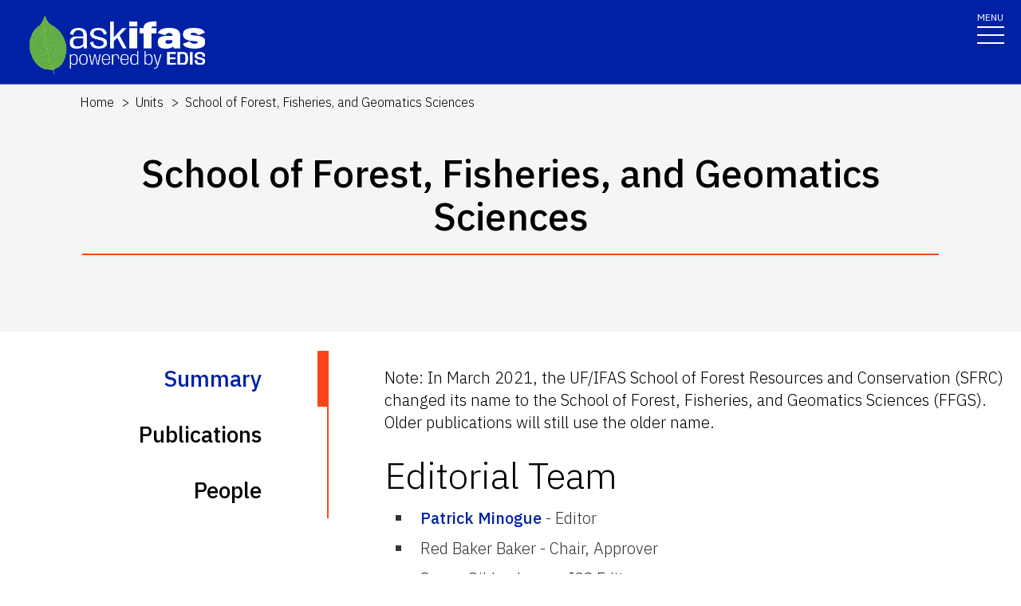

--- FILE ---
content_type: application/javascript; charset=UTF-8
request_url: https://edis.ifas.ufl.edu/_next/static/chunks/pages/units-85a4213e5f873876.js
body_size: 1599
content:
(self.webpackChunk_N_E=self.webpackChunk_N_E||[]).push([[5724],{33513:function(e,t,n){(window.__NEXT_P=window.__NEXT_P||[]).push(["/units",function(){return n(67416)}])},46855:function(e,t,n){"use strict";var a=n(85893),i=n(41664),s=n.n(i),l=n(67294);t.Z=e=>{let{children:t,image:n,href:i,title:r}=e,[c,u]=(0,l.useState)(!1);return(0,a.jsxs)("div",{className:"faculty-listing-item",style:{minWidth:"160px",width:"200px"},tabIndex:-1,onMouseEnter:()=>u(!0),onMouseLeave:()=>u(!1),children:[(0,a.jsx)(s(),{href:i,className:"faculty-listing-img  ".concat(c?"hovered":""," no-animation"),tabIndex:0,title:r,children:n}),t]})}},67416:function(e,t,n){"use strict";n.r(t),n.d(t,{Units:function(){return m},__N_SSG:function(){return d},default:function(){return h}});var a=n(85893),i=n(67294),s=n(91136),l=n(46855),r=n(38403),c=n(66711),u=e=>{let{unit:t,baseUrl:n}=e,i=(0,r.EK)(t)||"",s=(0,r.ij)(t)||"",u="".concat(n,"/images/groups/unit-card-img-thumbnail.webp");return(0,a.jsx)(l.Z,{image:(0,a.jsx)(c.R,{thumbnailImage:t.thumbnailImage,size:200,name:s,baseUrl:n,fallbackPath:u}),href:"/units/".concat(i),title:s||"",children:(0,a.jsx)("div",{className:"faculty-listing-bio",style:{marginTop:"15px"},children:(0,a.jsx)("p",{children:(0,a.jsx)("strong",{children:s})})})})},o=n(11163),d=!0;let m=e=>{let{url:t,units:n=[]}=e,{locale:l}=(0,o.useRouter)(),[r,c]=(0,i.useState)(""),[d,m]=(0,i.useState)(1),h=(0,i.useMemo)(()=>r?n.filter(e=>{var t;return null===(t=e.names.map(e=>{let{name:t}=e;return null==t?void 0:t.toLocaleUpperCase()}).join(","))||void 0===t?void 0:t.includes(r.toLocaleUpperCase())}):n,[n,r]);return(0,a.jsxs)(a.Fragment,{children:[(0,a.jsx)(s.Z,{title:"Unit Index",language:l,description:"A list of EDIS Unit sorted alphabetically"}),(0,a.jsx)("main",{id:"main",children:(0,a.jsxs)("section",{className:"faculty-page light",children:[(0,a.jsxs)("div",{className:"title-wrapper",children:[(0,a.jsx)("h1",{className:"font-heading",style:{letterSpacing:"-1px"},children:"Find a Unit"}),(0,a.jsx)("hr",{})]}),(0,a.jsxs)("div",{className:"container-fluid",children:[(0,a.jsx)("div",{className:"row form-ufl ",children:(0,a.jsx)("div",{className:"col-12 mt-2",children:(0,a.jsx)("input",{type:"text",id:"unit-name",name:"unit-name",placeholder:"Search Units",className:"mb-0",value:r,onChange:e=>{c(e.target.value),m(1)},"aria-label":"Search Units"})})}),(0,a.jsx)("div",{className:"d-flex faculty-row justify-content-evenly",children:h.slice(0,20*d).map(e=>(0,a.jsx)(u,{unit:e,baseUrl:t},e.id))}),20*d<h.length&&(0,a.jsx)("div",{className:"d-flex flex-wrap justify-content-center button-wrapper mt-4",children:(0,a.jsx)("a",{className:"button animated-border-button button-border-orange button-text-dark",id:"newsLoadmore",onClick:()=>m(d+1),children:"Load More"})})]})]})})]})};var h=m}},function(e){e.O(0,[4976,4885,8687,8328,2321,5427,2888,9774,179],function(){return e(e.s=33513)}),_N_E=e.O()}]);

--- FILE ---
content_type: application/javascript; charset=UTF-8
request_url: https://edis.ifas.ufl.edu/_next/static/chunks/pages/units/%5Burl%5D-ecc12efeffcaf3f9.js
body_size: 1690
content:
(self.webpackChunk_N_E=self.webpackChunk_N_E||[]).push([[8076],{47515:function(e,i,t){(window.__NEXT_P=window.__NEXT_P||[]).push(["/units/[url]",function(){return t(39794)}])},39794:function(e,i,t){"use strict";t.r(i),t.d(i,{Unit:function(){return _},__N_SSG:function(){return f},default:function(){return g}});var n=t(85893),s=t(91136),l=t(67294),r=t(97444),a=t(36430),u=t(26960),d=t(18893),c=e=>{let{id:i,description:t,latestPublications:s,staff:l,publishing:c,links:o}=e;return(0,n.jsxs)(n.Fragment,{children:[(0,n.jsx)("div",{className:"no-print",children:(0,n.jsx)("div",{style:{marginBottom:".5em"},children:i&&(0,n.jsx)("p",{children:(0,n.jsx)(u.Z,{type:"unit",showLink:!0,id:i})})})}),t&&(0,n.jsx)(n.Fragment,{children:(0,n.jsx)("div",{dangerouslySetInnerHTML:{__html:t}})}),(0,n.jsx)(r.Z,{team:l}),o&&o.length>0&&(0,n.jsxs)("div",{children:[(0,n.jsx)("h2",{children:"Related Links"}),(0,n.jsx)(d.Z,{links:o})]}),s&&c&&(0,n.jsx)(n.Fragment,{children:(0,n.jsx)(a.s,{publications:s,title:"New and Revised Publications",searchable:!1})})]})},o=t(38403),h=t(6030),m=t(93516),p=t(35246),x=t(92392),j=t(84375),b=t(48451),v=t(64580),f=!0;let _=e=>{let{url:i,details:{id:t,names:r,urls:u,description:d,topics:f,staff:_,parentUnits:g,childUnits:w,collections:k,publishing:P,links:U,isCompact:N,publications:A,experts:E},directoryUrl:Z}=e,F=(0,o.ij)(r),S=(0,o.EK)(u),T=[...g.map(e=>{let{unit:t}=e;return(0,n.jsx)(j.X,{unit:t,baseUrl:i},t.id)}),...w.map(e=>{let{childUnit:t}=e;return(0,n.jsx)(j.X,{unit:t,baseUrl:i},t.id)}),...k.map(e=>{let{collection:t}=e;return(0,n.jsx)(b.C,{collection:t,baseUrl:i},t.id)}),...f.map(e=>{let{topic:i}=e;return(0,n.jsx)(v.d,{topic:i},i.id)})],y=(0,l.useMemo)(()=>P?A.filter(e=>{var i;let{releasedPublication:t}=e;return null==t?void 0:null===(i=t.version)||void 0===i?void 0:i.match(/^(\d+\.)?(0.0)/)}).sort((e,i)=>{var t,n;return(null===(t=e.releasedPublication)||void 0===t?void 0:t.publishedAt)&&(null===(n=i.releasedPublication)||void 0===n?void 0:n.publishedAt)?new Date(i.releasedPublication.publishedAt).getTime()-new Date(e.releasedPublication.publishedAt).getTime():0}).slice(0,10):[],[P,A]);return(0,n.jsxs)(n.Fragment,{children:[(0,n.jsx)(s.Z,{title:"Ask IFAS: Unit - ".concat(F),canonicalUrl:"https://edis.ifas.ufl.edu/units/".concat(S),description:"Details for the Ask IFAS Unit '".concat(F,"', including related publications, topics, and experts")}),(0,n.jsxs)("main",{id:"main",children:[(0,n.jsx)(h.E,{title:F||"",breadcrumbs:[{url:"/units",name:"Units"},{url:"/units",name:F||"",active:!0}]}),(0,n.jsx)("div",{className:"mt-4",children:(0,n.jsx)(m.Z,{tabHeaders:["Summary",...P?["Publications"]:[],"People"],tabs:[(0,n.jsx)(c,{id:t,description:d,staff:_,latestPublications:y,publishing:P,links:U}),...P?[(0,n.jsx)(a.s,{publications:A,showTitle:!1,isCompact:N})]:[],(0,n.jsx)(p.Z,{experts:E.map(e=>{let{expert:i}=e;return i}),baseUrl:i,directoryUrl:Z})]})})]}),(0,n.jsx)(x.Z,{children:T})]})};var g=_}},function(e){e.O(0,[4976,4885,8687,8328,4738,2321,5427,4253,2888,9774,179],function(){return e(e.s=47515)}),_N_E=e.O()}]);

--- FILE ---
content_type: application/javascript; charset=UTF-8
request_url: https://edis.ifas.ufl.edu/_next/static/chunks/4738-0f1f60adb1cc99f6.js
body_size: 5037
content:
"use strict";(self.webpackChunk_N_E=self.webpackChunk_N_E||[]).push([[4738],{41143:function(e){e.exports=function(e,t,n,r,o,i,a,l){if(!e){var u;if(void 0===t)u=Error("Minified exception occurred; use the non-minified dev environment for the full error message and additional helpful warnings.");else{var s=[n,r,o,i,a,l],c=0;(u=Error(t.replace(/%s/g,function(){return s[c++]}))).name="Invariant Violation"}throw u.framesToPop=1,u}}},34433:function(e,t,n){n.d(t,{Z:function(){return X}});var r=n(93967),o=n.n(r),i=n(67294),a=n(87462),l=n(63366);function u(e){return"default"+e.charAt(0).toUpperCase()+e.substr(1)}function s(e){var t=function(e,t){if("object"!=typeof e||null===e)return e;var n=e[Symbol.toPrimitive];if(void 0!==n){var r=n.call(e,t||"default");if("object"!=typeof r)return r;throw TypeError("@@toPrimitive must return a primitive value.")}return("string"===t?String:Number)(e)}(e,"string");return"symbol"==typeof t?t:String(t)}n(41143),n(46871);var c=n(85893);let f=i.createContext({prefixes:{},breakpoints:["xxl","xl","lg","md","sm","xs"],minBreakpoint:"xs"}),{Consumer:d,Provider:p}=f;function m(e,t){let{prefixes:n}=(0,i.useContext)(f);return e||n[t]||t}var v=/([A-Z])/g,y=/^ms-/;function h(e){return e.replace(v,"-$1").toLowerCase().replace(y,"-ms-")}var x=/^((translate|rotate|scale)(X|Y|Z|3d)?|matrix(3d)?|perspective|skew(X|Y)?)$/i,E=function(e,t){var n,r,o,i="",a="";if("string"==typeof t){return e.style.getPropertyValue(h(t))||((o=(n=e)&&n.ownerDocument||document)&&o.defaultView||window).getComputedStyle(n,void 0).getPropertyValue(h(t))}Object.keys(t).forEach(function(n){var r=t[n];r||0===r?n&&x.test(n)?a+=n+"("+r+") ":i+=h(n)+": "+r+";":e.style.removeProperty(h(n))}),a&&(i+="transform: "+a+";"),e.style.cssText+=";"+i},g=n(26273),C=!!("undefined"!=typeof window&&window.document&&window.document.createElement),w=!1,b=!1;try{var j={get passive(){return w=!0},get once(){return b=w=!0}};C&&(window.addEventListener("test",j,j),window.removeEventListener("test",j,!0))}catch(e){}var N=function(e,t,n,r){if(r&&"boolean"!=typeof r&&!b){var o=r.once,i=r.capture,a=n;!b&&o&&(a=n.__once||function e(r){this.removeEventListener(t,e,i),n.call(this,r)},n.__once=a),e.addEventListener(t,a,w?r:i)}e.addEventListener(t,n,r)},k=function(e,t,n,r){var o=r&&"boolean"!=typeof r?r.capture:r;e.removeEventListener(t,n,o),n.__once&&e.removeEventListener(t,n.__once,o)},A=function(e,t,n,r){return N(e,t,n,r),function(){k(e,t,n,r)}};function _(e,t){let n=E(e,t)||"",r=-1===n.indexOf("ms")?1e3:1;return parseFloat(n)*r}function L(e,t){var n,r,o,i,a,l,u,s,c,f,d,p;let m=_(e,"transitionDuration"),v=_(e,"transitionDelay"),y=(n=e,r=n=>{n.target===e&&(y(),t(n))},null==(o=m+v)&&(l=-1===(a=E(n,"transitionDuration")||"").indexOf("ms")?1e3:1,o=parseFloat(a)*l||0),d=(s=!1,c=setTimeout(function(){s||function(e,t,n,r){if(void 0===n&&(n=!1),void 0===r&&(r=!0),e){var o=document.createEvent("HTMLEvents");o.initEvent(t,n,r),e.dispatchEvent(o)}}(n,"transitionend",!0)},o+5),f=A(n,"transitionend",function(){s=!0},{once:!0}),function(){clearTimeout(c),f()}),p=A(n,"transitionend",r),function(){d(),p()})}var O=function(){for(var e=arguments.length,t=Array(e),n=0;n<e;n++)t[n]=arguments[n];return t.filter(e=>null!=e).reduce((e,t)=>{if("function"!=typeof t)throw Error("Invalid Argument Type, must only provide functions, undefined, or null.");return null===e?t:function(){for(var n=arguments.length,r=Array(n),o=0;o<n;o++)r[o]=arguments[o];e.apply(this,r),t.apply(this,r)}},null)};let P=e=>e&&"function"!=typeof e?t=>{e.current=t}:e;var R=n(73935);let M=i.forwardRef((e,t)=>{let{onEnter:n,onEntering:r,onEntered:o,onExit:a,onExiting:l,onExited:u,addEndListener:s,children:f,childRef:d,...p}=e,m=(0,i.useRef)(null),v=(0,i.useMemo)(()=>(function(e,t){let n=P(e),r=P(t);return e=>{n&&n(e),r&&r(e)}})(m,d),[m,d]),y=e=>{v(e&&"setState"in e?R.findDOMNode(e):null!=e?e:null)},h=e=>t=>{e&&m.current&&e(m.current,t)},x=(0,i.useCallback)(h(n),[n]),E=(0,i.useCallback)(h(r),[r]),C=(0,i.useCallback)(h(o),[o]),w=(0,i.useCallback)(h(a),[a]),b=(0,i.useCallback)(h(l),[l]),j=(0,i.useCallback)(h(u),[u]),N=(0,i.useCallback)(h(s),[s]);return(0,c.jsx)(g.ZP,{ref:t,...p,onEnter:x,onEntered:C,onEntering:E,onExit:w,onExited:j,onExiting:b,addEndListener:N,nodeRef:m,children:"function"==typeof f?(e,t)=>f(e,{...t,ref:y}):i.cloneElement(f,{ref:y})})}),S={height:["marginTop","marginBottom"],width:["marginLeft","marginRight"]};function T(e,t){let n=t["offset".concat(e[0].toUpperCase()).concat(e.slice(1))],r=S[e];return n+parseInt(E(t,r[0]),10)+parseInt(E(t,r[1]),10)}let I={[g.Wj]:"collapse",[g.Ix]:"collapsing",[g.d0]:"collapsing",[g.cn]:"collapse show"},B=i.forwardRef((e,t)=>{let{onEnter:n,onEntering:r,onEntered:a,onExit:l,onExiting:u,className:s,children:f,dimension:d="height",in:p=!1,timeout:m=300,mountOnEnter:v=!1,unmountOnExit:y=!1,appear:h=!1,getDimensionValue:x=T,...E}=e,g="function"==typeof d?d():d,C=(0,i.useMemo)(()=>O(e=>{e.style[g]="0"},n),[g,n]),w=(0,i.useMemo)(()=>O(e=>{let t="scroll".concat(g[0].toUpperCase()).concat(g.slice(1));e.style[g]="".concat(e[t],"px")},r),[g,r]),b=(0,i.useMemo)(()=>O(e=>{e.style[g]=null},a),[g,a]),j=(0,i.useMemo)(()=>O(e=>{e.style[g]="".concat(x(g,e),"px"),e.offsetHeight},l),[l,x,g]),N=(0,i.useMemo)(()=>O(e=>{e.style[g]=null},u),[g,u]);return(0,c.jsx)(M,{ref:t,addEndListener:L,...E,"aria-expanded":E.role?p:null,onEnter:C,onEntering:w,onEntered:b,onExit:j,onExiting:N,childRef:f.ref,in:p,timeout:m,mountOnEnter:v,unmountOnExit:y,appear:h,children:(e,t)=>i.cloneElement(f,{...t,className:o()(s,f.props.className,I[e],"width"===g&&"collapse-horizontal")})})});function D(e,t){return Array.isArray(e)?e.includes(t):e===t}let Z=i.createContext({});Z.displayName="AccordionContext";let V=i.forwardRef((e,t)=>{let{as:n="div",bsPrefix:r,className:a,children:l,eventKey:u,...s}=e,{activeEventKey:f}=(0,i.useContext)(Z);return r=m(r,"accordion-collapse"),(0,c.jsx)(B,{ref:t,in:D(f,u),...s,className:o()(a,r),children:(0,c.jsx)(n,{children:i.Children.only(l)})})});V.displayName="AccordionCollapse";let z=i.createContext({eventKey:""});z.displayName="AccordionItemContext";let H=i.forwardRef((e,t)=>{let{as:n="div",bsPrefix:r,className:a,onEnter:l,onEntering:u,onEntered:s,onExit:f,onExiting:d,onExited:p,...v}=e;r=m(r,"accordion-body");let{eventKey:y}=(0,i.useContext)(z);return(0,c.jsx)(V,{eventKey:y,onEnter:l,onEntering:u,onEntered:s,onExit:f,onExiting:d,onExited:p,children:(0,c.jsx)(n,{ref:t,...v,className:o()(a,r)})})});H.displayName="AccordionBody";let K=i.forwardRef((e,t)=>{let{as:n="button",bsPrefix:r,className:a,onClick:l,...u}=e;r=m(r,"accordion-button");let{eventKey:s}=(0,i.useContext)(z),f=function(e,t){let{activeEventKey:n,onSelect:r,alwaysOpen:o}=(0,i.useContext)(Z);return i=>{let a=e===n?null:e;o&&(a=Array.isArray(n)?n.includes(e)?n.filter(t=>t!==e):[...n,e]:[e]),null==r||r(a,i),null==t||t(i)}}(s,l),{activeEventKey:d}=(0,i.useContext)(Z);return"button"===n&&(u.type="button"),(0,c.jsx)(n,{ref:t,onClick:f,...u,"aria-expanded":Array.isArray(d)?d.includes(s):s===d,className:o()(a,r,!D(d,s)&&"collapsed")})});K.displayName="AccordionButton";let U=i.forwardRef((e,t)=>{let{as:n="h2",bsPrefix:r,className:i,children:a,onClick:l,...u}=e;return r=m(r,"accordion-header"),(0,c.jsx)(n,{ref:t,...u,className:o()(i,r),children:(0,c.jsx)(K,{onClick:l,children:a})})});U.displayName="AccordionHeader";let F=i.forwardRef((e,t)=>{let{as:n="div",bsPrefix:r,className:a,eventKey:l,...u}=e;r=m(r,"accordion-item");let s=(0,i.useMemo)(()=>({eventKey:l}),[l]);return(0,c.jsx)(z.Provider,{value:s,children:(0,c.jsx)(n,{ref:t,...u,className:o()(a,r)})})});F.displayName="AccordionItem";let W=i.forwardRef((e,t)=>{var n;let{as:r="div",activeKey:f,bsPrefix:d,className:p,onSelect:v,flush:y,alwaysOpen:h,...x}=Object.keys(n={activeKey:"onSelect"}).reduce(function(t,r){var o,c,f,d,p,m,v,y,h=t[u(r)],x=t[r],E=(0,l.Z)(t,[u(r),r].map(s)),g=n[r],C=(o=e[g],c=(0,i.useRef)(void 0!==x),d=(f=(0,i.useState)(h))[0],p=f[1],m=void 0!==x,v=c.current,c.current=m,!m&&v&&d!==h&&p(h),[m?x:d,(0,i.useCallback)(function(e){for(var t=arguments.length,n=Array(t>1?t-1:0),r=1;r<t;r++)n[r-1]=arguments[r];o&&o.apply(void 0,[e].concat(n)),p(e)},[o])]),w=C[0],b=C[1];return(0,a.Z)({},E,((y={})[r]=w,y[g]=b,y))},e),E=m(d,"accordion"),g=(0,i.useMemo)(()=>({activeEventKey:f,onSelect:v,alwaysOpen:h}),[f,v,h]);return(0,c.jsx)(Z.Provider,{value:g,children:(0,c.jsx)(r,{ref:t,...x,className:o()(p,E,y&&"".concat(E,"-flush"))})})});W.displayName="Accordion";var X=Object.assign(W,{Button:K,Collapse:V,Item:F,Header:U,Body:H})},2337:function(e,t,n){n.d(t,{G:function(){return f},Z:function(){return d}});var r=n(67294);function o(){return(o=Object.assign||function(e){for(var t=1;t<arguments.length;t++){var n=arguments[t];for(var r in n)Object.prototype.hasOwnProperty.call(n,r)&&(e[r]=n[r])}return e}).apply(this,arguments)}function i(e,t){return(i=Object.setPrototypeOf||function(e,t){return e.__proto__=t,e})(e,t)}var a=function(e){function t(){return e.apply(this,arguments)||this}t.prototype=Object.create(e.prototype),t.prototype.constructor=t,i(t,e);var n=t.prototype;return n.getColumns=function(){var e=this.props,t=e.children,n=e.columnsCount,o=Array.from({length:n},function(){return[]});return r.Children.forEach(t,function(e,t){e&&r.isValidElement(e)&&o[t%n].push(e)}),o},n.renderColumns=function(){var e=this.props.gutter;return this.getColumns().map(function(t,n){return r.createElement("div",{key:n,style:{display:"flex",flexDirection:"column",justifyContent:"flex-start",alignContent:"stretch",flex:1,width:0,gap:e}},t.map(function(e){return e}))})},n.render=function(){var e=this.props,t=e.gutter,n=e.className,i=e.style;return r.createElement("div",{style:o({display:"flex",flexDirection:"row",justifyContent:"center",alignContent:"stretch",boxSizing:"border-box",width:"100%",gap:t},i),className:n},this.renderColumns())},t}(r.Component);a.propTypes={},a.defaultProps={columnsCount:3,gutter:"0",className:null,style:{}};var l="undefined"!=typeof window?r.useLayoutEffect:r.useEffect,u=function(){var e=(0,r.useState)(!1),t=e[0],n=e[1];return l(function(){n(!0)},[]),t},s=function(){var e=u(),t=(0,r.useState)(0),n=t[0],o=t[1],i=(0,r.useCallback)(function(){e&&o(window.innerWidth)},[e]);return l(function(){if(e)return window.addEventListener("resize",i),i(),function(){return window.removeEventListener("resize",i)}},[e,i]),n},c=function(e){var t=e.columnsCountBreakPoints,n=void 0===t?{350:1,750:2,900:3}:t,o=e.children,i=e.className,a=e.style,l=s(),u=(0,r.useMemo)(function(){var e=Object.keys(n).sort(function(e,t){return e-t}),t=e.length>0?n[e[0]]:1;return e.forEach(function(e){e<l&&(t=n[e])}),t},[l,n]);return r.createElement("div",{className:void 0===i?null:i,style:void 0===a?null:a},r.Children.map(o,function(e,t){return r.cloneElement(e,{key:t,columnsCount:u})}))};c.propTypes={};var f=c,d=a}}]);

--- FILE ---
content_type: application/javascript; charset=UTF-8
request_url: https://edis.ifas.ufl.edu/_next/static/chunks/pages/experts/%5Burl%5D-e13fa81b07802929.js
body_size: 9205
content:
(self.webpackChunk_N_E=self.webpackChunk_N_E||[]).push([[6817,4395],{84922:function(e,t,n){(window.__NEXT_P=window.__NEXT_P||[]).push(["/experts/[url]",function(){return n(10683)}])},80140:function(e,t,n){"use strict";n.d(t,{D:function(){return o}});var i=n(85893);n(30381);var l=n(41664),a=n.n(l);n(67294);var s=n(2337),r=n(43281);let o=e=>{let{posts:t,title:n,moreUrl:l}=e;return(0,i.jsx)("aside",{"aria-label":"Blog Posts",children:(0,i.jsx)("div",{className:"news",children:(0,i.jsxs)("section",{className:"news-landing-body",children:[(0,i.jsx)("div",{className:"container",children:(0,i.jsx)("div",{className:"row",children:(0,i.jsxs)("div",{className:"title-wrapper",children:[(0,i.jsx)("h3",{className:"font-heading",children:n}),(0,i.jsx)("hr",{})]})})}),(0,i.jsx)(s.G,{columnsCountBreakPoints:{350:1,750:2,900:3},className:"container",children:(0,i.jsx)(s.Z,{className:"row position-relative news-row",children:null==t?void 0:t.map((e,t)=>(0,i.jsx)("div",{className:"mb-4 news-col academics year-2020",children:(0,i.jsx)("div",{className:"card news-card",children:(0,i.jsx)(a(),{href:e.link,title:e.title,className:"news-card-link no-animation",children:(0,i.jsxs)("div",{className:"card-body",children:[(0,i.jsx)("h4",{className:"card-title",style:{...(0,r.LH)(void 0,3)},children:e.title}),(0,i.jsx)("p",{className:"card-date",children:e.creator}),(0,i.jsx)("p",{className:"card-text",children:e.contentSnippet})]})})})},e.guid||t))})}),l&&(0,i.jsx)("div",{className:"container",children:(0,i.jsx)("p",{className:"float-end",style:{marginRight:"25px"},children:(0,i.jsx)(a(),{href:l,target:"_blank",rel:"noreferrer",children:"more..."})})})]})})})}},9166:function(e,t,n){"use strict";n.d(t,{Z:function(){return c}});var i=n(85893),l=n(67294),a=n(22546),s=n(86523),r=e=>{let{onNext:t,type:n}=e;return(0,i.jsxs)("button",{className:"swiper-custom-next ".concat(n,"-next"),onClick:t,children:[(0,i.jsx)("span",{"aria-hidden":"true",children:(0,i.jsx)("svg",{xmlns:"http://www.w3.org/2000/svg",width:"40.218",height:"113.232","data-name":"Group 10015",children:(0,i.jsx)("path",{fill:"#D8D8D6",d:"M7.334 0H.184l32.889 56.361L0 113.232h7.15l33.068-56.775Z","data-name":"Path 9473"})})}),(0,i.jsx)("span",{className:"visually-hidden",children:"Next"})]})},o=e=>{let{onPrev:t,type:n}=e;return(0,i.jsxs)("button",{className:"swiper-custom-prev ".concat(n,"-prev"),onClick:t,children:[(0,i.jsx)("span",{"aria-hidden":"true",children:(0,i.jsx)("svg",{xmlns:"http://www.w3.org/2000/svg",width:"40.218",height:"113.232",children:(0,i.jsx)("path",{fill:"#D8D8D6",d:"M32.883 0h7.15L7.144 56.361l33.073 56.871h-7.15L-.001 56.457Z","data-name":"Path 9473"})})}),(0,i.jsx)("span",{className:"visually-hidden",children:"Previous"})]})},c=e=>{let{slides:t=[],type:n}=e,c=(0,l.useRef)(null);return(0,i.jsxs)("div",{className:"swiper-parent-container",children:[(0,i.jsx)(o,{onPrev:()=>{var e;(null===(e=c.current)||void 0===e?void 0:e.swiper)&&c.current.swiper.slidePrev()},type:n}),(0,i.jsx)(a.tq,{ref:c,spaceBetween:0,modules:[s.W_,s.s5],slidesPerView:1,slidesPerGroup:1,observer:!0,observeParents:!0,pagination:{clickable:!0},preventInteractionOnTransition:!0,navigation:{nextEl:"."+n+"-next",prevEl:"."+n+"-prev"},breakpoints:{700:{slidesPerView:t.length>1?2:t.length,spaceBetween:0},1300:{slidesPerView:t.length>2?3:t.length,spaceBetween:0},1600:{slidesPerView:t.length>3?4:t.length,spaceBetween:0}},children:t.map((e,t)=>(0,i.jsx)(a.o5,{children:e},"".concat(n,"-slide-").concat(t)))}),(0,i.jsx)(r,{onNext:()=>{var e;(null===(e=c.current)||void 0===e?void 0:e.swiper)&&c.current.swiper.slideNext()},type:n})]})}},28401:function(e,t,n){"use strict";n.d(t,{M:function(){return u}});var i=n(85893),l=n(59417),a=n(67814),s=n(9669),r=n.n(s),o=n(35823),c=n.n(o),d=n(67294);let u=e=>{let{dln:t,oid:n}=e,[s,o]=(0,d.useState)(!1),[u,h]=(0,d.useState)(null),m=async()=>{try{o(!0);let e=await r().get("/api/publication/".concat(n,"/word"),{responseType:"blob"});c()(e.data,"".concat(t,".docx"))}catch(e){h(e.message)}finally{o(!1)}};return(0,i.jsx)(a.G,{role:"button",title:u||"Download in EDIS Word Template",className:s?"fa-spin":"",icon:s?l.LM3:u?l.xHz:l.Mfv,style:{color:"#f36812",height:"1.25em"},onClick:e=>{e.preventDefault(),m()}})}},26960:function(e,t,n){"use strict";n.d(t,{Z:function(){return v}});var i=n(85893),l=n(9669),a=n.n(l);n(67294);var s={src:"/_next/static/media/Heart.23f9e08c.svg",height:288,width:288,blurWidth:0,blurHeight:0},r={src:"/_next/static/media/HeartFill.7c78c1a7.svg",height:238,width:238,blurWidth:0,blurHeight:0},o=n(25675),c=n.n(o),d=n(41664),u=n.n(d),h=n(16976);let m=async()=>(await a().get("/user/favorites")).data;var p=()=>{let{data:e,mutate:t,error:n}=(0,h.ZP)("/user/favorites",m);return{loading:!e&&!n,favorites:e,mutate:t}},x=n(23139),v=e=>{let{showLink:t=!1,type:n,id:l,size:o=50}=e,{favorites:d,mutate:h}=p(),{user:m}=(0,x.Z)(),v=async(e,t)=>{t.stopPropagation(),t.preventDefault(),await a().post("/user/".concat(e?"favorite":"unfavorite","/").concat(n,"/").concat(l)),h()},g="expert"===n?null==d?void 0:d.experts:"entity"===n?null==d?void 0:d.entities:"publication"===n?null==d?void 0:d.publications:"unit"===n?null==d?void 0:d.units:"topic"===n?null==d?void 0:d.topics:void 0,f=()=>!!g&&(g.some(e=>isNaN(e))?g.indexOf(l.toString())>-1:g.indexOf(l)>-1);return(0,i.jsx)(i.Fragment,{children:m&&m.userId&&(0,i.jsxs)("p",{className:"favorite",children:[(0,i.jsx)("button",{onClick:e=>v(!f(),e),style:{marginRight:"15px",marginBottom:"0",border:"none",background:"none"},title:f()?"Remove from favorites":"Add to favorites",children:f()?(0,i.jsx)(c(),{src:r,height:o,width:o,alt:"heart filled"}):(0,i.jsx)(c(),{src:s,height:o,width:o,alt:"heart"})}),t&&(0,i.jsx)(u(),{href:"/my-edis",children:"View Favorites"})]})})}},86743:function(e,t,n){"use strict";var i=n(85893),l=n(67294);t.Z=e=>{var t,n;let{title:a,value:s,onChange:r,options:o,name:c}=e,[d,u]=(0,l.useState)(!1),h=e=>{u(!1),r(e)};return(0,i.jsx)("div",{className:"select-wrapper",style:{width:"fit-content"},children:(0,i.jsxs)("div",{className:"dropdown",children:[(0,i.jsxs)("button",{className:"btn dropdown-toggle text-wrap text-center ".concat(d?"show":""),type:"button","data-bs-toggle":"dropdown","aria-expanded":d?"true":"false",onClick:()=>u(!d),style:{backgroundColor:"inherit"},children:[s&&Array.isArray(s)?o.filter(e=>s.indexOf(e.value)>-1).map(e=>{let{label:t}=e;return t}).join(", "):null===(t=o.find(e=>e.value===s))||void 0===t?void 0:t.label,!s&&a]}),(0,i.jsx)("input",{defaultValue:s&&(null===(n=o.find(e=>e.value===s))||void 0===n?void 0:n.value),name:c,className:"d-none","aria-label":c}),(0,i.jsx)("ul",{className:"dropdown-menu button-group ".concat(d?"show":""),"data-filter-group":"category",style:d?{position:"absolute",inset:"0px auto auto 0px",margin:"0px",transform:"translate(0px, 45px)",zIndex:998}:{},children:o.map(e=>(0,i.jsx)("li",{children:(0,i.jsx)("button",{onClick:()=>h(e.value),children:e.label})},e.value))})]})})}},92392:function(e,t,n){"use strict";n.d(t,{Z:function(){return s}});var i=n(85893),l=n(9166),a=n(67294);let s=e=>{let{children:t}=e,n=t.length>5?5:t.length,{showWhen:s,hideWhen:r}=(0,a.useMemo)(()=>{if(t.length>5)return{showWhen:"d-none",hideWhen:""};switch(t.length){case 0:return{showWhen:"d-none",hideWhen:""};case 1:return{showWhen:"d-none",hideWhen:"d-flex justify-content-center"};case 2:return{showWhen:"d-md-none",hideWhen:"d-none d-md-flex justify-content-around"};case 3:return{showWhen:"d-lg-none",hideWhen:"d-none d-lg-flex justify-content-between"};case 4:return{showWhen:"d-xl-none",hideWhen:"d-none d-xl-flex justify-content-between"}}return{showWhen:"",hideWhen:""}},[t.length]),o=()=>(0,i.jsx)(l.Z,{type:"related-pages",slides:t});return 0===t.length?(0,i.jsx)(i.Fragment,{}):(0,i.jsx)("aside",{"aria-label":"Related Pages",children:(0,i.jsxs)("section",{className:"faculty-listing-carousel-wrapper",id:"RELATED_PAGES",children:[(0,i.jsx)("h2",{className:"text-center text-white",children:"Related Pages"}),(0,i.jsx)("div",{className:"slider-container",children:n>4?(0,i.jsx)(o,{}):(0,i.jsxs)(i.Fragment,{children:[(0,i.jsx)("div",{className:"faculty-listing-carousel ".concat(r),style:{mixBlendMode:"hard-light"},children:t}),(0,i.jsx)("div",{className:"d-block ".concat(s),children:(0,i.jsx)(o,{})})]})})]})})}},64580:function(e,t,n){"use strict";n.d(t,{d:function(){return o}});var i=n(85893),l=n(41664),a=n.n(l),s=n(12872),r=n(75712);let o=e=>{let{topic:t}=e,n=(0,s.u5)(t,"en"),l=(0,s.I8)(t);return(0,i.jsxs)("div",{className:"faculty-listing-item d-flex justify-content-center flex-column align-items-center",children:[(0,i.jsx)(a(),{href:"/topics/".concat(l),"aria-label":n||"",tabIndex:-1,children:(0,i.jsx)(r.I,{name:n,imagePath:t.imagePath,thumbnailImage:t.thumbnailImage,size:200})}),(0,i.jsx)("div",{className:"faculty-listing-bio",style:{marginTop:"15px"},children:(0,i.jsx)("p",{style:{marginBottom:"5px"},children:(0,i.jsx)("strong",{children:n})})})]})}},84375:function(e,t,n){"use strict";n.d(t,{X:function(){return o}});var i=n(85893),l=n(38403),a=n(41664),s=n.n(a),r=n(66711);let o=e=>{let{unit:t,baseUrl:n}=e,a=(0,l.ij)(t),o="".concat(n,"/images/groups/unit-card-img-thumbnail.webp");return(0,i.jsxs)("div",{className:"faculty-listing-item d-flex justify-content-center flex-column align-items-center",tabIndex:-1,"data-slick-index":"15","aria-hidden":"true",children:[(0,i.jsx)(s(),{href:"/units/".concat((0,l.EK)(t)),className:"faculty-listing-img",tabIndex:-1,"aria-label":a||"",children:(0,i.jsx)(r.R,{thumbnailImage:t.thumbnailImage,name:a,fallbackPath:o,baseUrl:n,size:200})}),(0,i.jsxs)("div",{className:"faculty-listing-bio",style:{marginTop:"15px"},children:[(0,i.jsx)("p",{style:{marginBottom:"5px"},children:(0,i.jsx)("strong",{children:a})}),(0,i.jsx)("p",{style:{marginBottom:"5px"},children:t.publishing})]})]})}},44395:function(e,t,n){"use strict";n.r(t),n.d(t,{PublicationSunsetActionModal:function(){return m}});var i=n(85893),l=n(9669),a=n.n(l),s=n(11163),r=n(80129),o=n.n(r),c=n(67294),d=n(83253),u=n.n(d),h=n(99618);u().setAppElement("#__next");let m=e=>{let{dln:t,oid:n,isOpen:l,toggleModal:r}=e,[d,m]=(0,c.useState)(null),[p,x]=(0,c.useState)(null),[v,g]=(0,c.useState)(""),[f,j]=(0,c.useState)(""),b=(0,s.useRouter)(),w=[{label:"No Changes Needed",value:"mark-as-reviewed"},{label:"Working On It",value:"marked-as-working-on-it"},{label:"Submitted Via OJS",value:"submit-via-ojs"},{label:"Archive",value:"request-archive"},{label:"Submit Revision",value:"request-revision"},{label:"Clear Request",value:"clear-request"}],y=async()=>{if("request-revision"===d&&!p){alert("Revision File is required");return}let e=new FormData;"request-revision"===d&&e.append("file",p),e.append("comment",f),e.append("ojsId",v),e.append("actionType",d),await a().post("/api/publication/".concat(t,"/").concat(n,"/sunset-request"),e),await a().get("/api/revalidate?".concat(o().stringify({path:"/publication/".concat(t)}))),r(),b.reload()};return(0,i.jsx)(i.Fragment,{children:(0,i.jsx)(u(),{isOpen:l,onRequestClose:r,style:{content:{top:"50%",left:"50%",right:"auto",bottom:"auto",marginRight:"-50%",transform:"translate(-50%, -50%)",minWidth:"300px",minHeight:"350px",maxHeight:"100vh",zIndex:999},overlay:{zIndex:999}},preventScroll:!0,children:(0,i.jsx)("div",{className:"modal-content",children:(0,i.jsxs)("div",{className:"modal-body form-ufl",id:"edis-document-right",style:{marginTop:0,zIndex:999},children:[(0,i.jsx)("p",{children:(0,i.jsx)(h.ZP,{name:"request",options:w,getOptionLabel:e=>e.label,getOptionValue:e=>e.value,value:w.find(e=>e.value===d)||null,onChange:e=>{m((null==e?void 0:e.value)||null)},placeholder:"Request Action",isClearable:!0})}),(0,i.jsxs)("p",{children:[(0,i.jsx)("label",{children:"Comments"}),(0,i.jsx)("textarea",{id:"w3review",name:"w3review",rows:4,cols:50,value:f,onChange:e=>j(e.target.value),className:"mb-0",style:{backgroundColor:"white"}})]}),"request-revision"===d&&(0,i.jsxs)("p",{children:[(0,i.jsx)("label",{children:"Revision File"}),(0,i.jsx)("input",{type:"file",accept:".docx",className:"ms-2",onChange:e=>{var t,n;return x((null==e?void 0:null===(n=e.target)||void 0===n?void 0:null===(t=n.files)||void 0===t?void 0:t[0])||null)},style:{backgroundColor:"white"}})]}),"submit-via-ojs"===d&&(0,i.jsxs)("p",{children:[(0,i.jsx)("label",{children:"OJS Id"}),(0,i.jsx)("input",{type:"text",value:v,onChange:e=>g(e.target.value),style:{backgroundColor:"white"}})]}),(0,i.jsxs)("div",{style:{float:"right"},children:[(0,i.jsx)("button",{className:"button animated-border-button button-border-orange button-text-dark",title:"Close sunset request modal",onClick:r,style:{marginLeft:".5em",marginRight:".5em",marginBottom:".5em"},children:"Close"}),(0,i.jsx)("button",{className:"button animated-border-button button-border-orange button-text-dark",title:"Submit Sunset Request",style:{marginLeft:".5em",marginRight:".5em",marginBottom:".5em"},onClick:y,children:"Submit"})]})]})})})})};t.default=m},10683:function(e,t,n){"use strict";n.r(t),n.d(t,{Expert:function(){return R},__N_SSG:function(){return O},default:function(){return W}});var i=n(85893),l=n(91136),a=n(67294),s=e=>{let{profiles:t}=e;return(0,i.jsx)(i.Fragment,{children:t&&t.length>0&&(0,i.jsx)(i.Fragment,{children:t&&t.map(e=>(0,i.jsx)("p",{style:{paddingLeft:"0"},children:(0,i.jsx)("a",{href:e.profileUrl||"",target:"_blank",rel:"noreferrer",children:e.label})},e.id))})})},r=n(25675),o=n.n(r),c={src:"/_next/static/media/ORCIDiD_iconvector.9d427063.svg",height:256,width:256,blurWidth:0,blurHeight:0},d=e=>{let{orcidId:t=""}=e;return(0,i.jsx)("p",{className:"description",style:{marginBottom:"1rem",paddingLeft:"0"},children:(0,i.jsxs)("a",{href:"https://orcid.org/".concat(t.trim()),target:"_blank",rel:"noopener noreferrer",children:[(0,i.jsx)(o(),{src:c,height:16,width:16,alt:"Orcid ID",className:"mr-1"}),(0,i.jsx)("span",{style:{paddingLeft:"3px"},children:t})]})})},u=n(38403),h=n(92392),m=n(84375),p=n(64580),x=n(2337),v=n(85427),g=n(86743),f=n(23139),j=n(67814),b=n(59417),w=n(28401),y=n(44395);let N=e=>{let{publications:t,includeAuthorActions:n=!1,eppn:l}=e,{user:s}=(0,f.Z)(),[r,o]=(0,a.useState)(void 0),[c,d]=(0,a.useState)(!1),[u,h]=(0,a.useState)(null),m=e=>{h(e),d(!0)},p=e=>{let{pub:t}=e;return(0,i.jsx)(i.Fragment,{children:s&&l&&t.isContact&&s.userId===l&&(0,i.jsx)(j.G,{role:"button",title:"Submit Sunset Request",icon:b.gr5,style:{color:"#f36812",height:"1.25em",marginRight:".5em"},onClick:e=>{e.preventDefault(),m(t)}})})},N=e=>{let{pub:t}=e;return(0,i.jsx)(i.Fragment,{children:(null==s?void 0:s.hasAdminAccess)&&s.userId===l&&(0,i.jsx)(w.M,{dln:t.document.dln,oid:t.document.oid})})},C=e=>{let{pub:t}=e;return(0,i.jsx)("div",{className:"mb-4 news-col academics year-2020",children:(0,i.jsx)("div",{className:"card news-card",children:(0,i.jsxs)("a",{href:"/publication/".concat(t.document.dln),className:"news-card-link no-animation",children:[t.document.thumbnailImage&&(0,i.jsx)(v.pl,{thumbnailImage:t.document.thumbnailImage,title:t.document.title,size:496}),(0,i.jsxs)("div",{className:"card-body",children:[(0,i.jsx)("h3",{className:"card-title",children:t.document.title}),(0,i.jsx)("p",{className:"card-date",children:t.document.authorByline}),(0,i.jsx)("p",{className:"card-text",children:t.document.abstract}),n&&(0,i.jsxs)("p",{className:"float-end",children:[(0,i.jsx)(p,{pub:t}),(0,i.jsx)(N,{pub:t})]})]})]})})})};return(0,i.jsxs)("div",{className:"news",children:[(0,i.jsxs)("section",{className:"news-landing-body",children:[(0,i.jsx)("div",{className:"container",children:(0,i.jsxs)("div",{className:"row",children:[(0,i.jsxs)("div",{className:"title-wrapper",children:[(0,i.jsx)("h3",{className:"font-heading",children:"Publications"}),(0,i.jsx)("hr",{})]}),(0,i.jsx)("div",{className:"filter-wrapper",children:(0,i.jsx)(g.Z,{title:"Categories",onChange:o,value:r,name:"Publication Category",options:[{value:"author",label:"Author"},{value:"contact",label:"Contact"},{value:"all",label:"All"}]})})]})}),(0,i.jsx)("div",{className:"container",children:(0,i.jsx)(x.G,{columnsCountBreakPoints:{350:t.length>1?1:t.length,750:t.length>2?2:t.length,900:t.length>3?3:t.length},children:(0,i.jsx)(x.Z,{className:"row position-relative news-row",children:t.map(e=>(0,i.jsx)(C,{pub:e},e.document.dln))})})})]}),u&&(0,i.jsx)(y.default,{isOpen:c,toggleModal:()=>d(!c),dln:u.document.dln,oid:u.document.oid})]})};var C=n(26960),k=n(80140),P=n(16976),S=n(9669),I=n.n(S);let _=async e=>{let t=e.replace("@ufl.edu","").replace(".","-"),n=await I().get("/api/ifas-blogs/author/".concat(t));return n.data?n.data:void 0};var E=n(11163),O=!0;let R=e=>{var t,n,r,c,x;let{url:v,details:{oid:g,firstName:f,lastName:j,middleInitial:b,bios:w,units:y,topics:S,profiles:I,type:O,orcidId:R,email:W,userEppn:A,user:D,urls:B},publications:F,directoryUrl:Z}=e,{locale:q}=(0,E.useRouter)(),{data:L}=(0,P.ZP)("expert/".concat(g,"/blog-articles"),()=>W?_(W):void 0),T=(null==B?void 0:null===(t=B.find(e=>e.isPrimary))||void 0===t?void 0:t.url)||(null==B?void 0:null===(n=B[0])||void 0===n?void 0:n.url),M=[...y.map(e=>{let{unit:t}=e;return(0,i.jsx)(m.X,{unit:t,baseUrl:v},t.id)}),...S.map(e=>{let{topic:t}=e;return(0,i.jsx)(p.d,{topic:t},t.id)})],z="".concat(v,"/images/profile-default/profile-default"),H=(null==D?void 0:null===(r=D.directoryInfo)||void 0===r?void 0:r.Photo)&&(null==D?void 0:null===(c=D.directoryInfo)||void 0===c?void 0:c.Photo.trim().length)>0?"".concat(Z,"/empphoto"):z,G=(0,a.useMemo)(()=>{let e=[];return null==L?void 0:L.reduce((t,n)=>e.includes(n.title)?t:(e.push(n.title),[...t,n]),[])},[L]),V=(0,u.JR)({firstName:f||"",middleInitial:b,lastName:j||""}),U=(null===(x=w.find(e=>e.language===q))||void 0===x?void 0:x.bio)||"";return(0,i.jsxs)(i.Fragment,{children:[(0,i.jsx)(l.Z,{title:"Ask IFAS: ".concat(V),canonicalUrl:"https://edis.ifas.ufl.edu/experts/".concat(T),language:q,description:"Details for the Ask IFAS Expert '".concat(V,"', including publications they wrote, units they belong to, and topics they are associated with")}),(0,i.jsxs)("main",{id:"main",children:[(0,i.jsx)("section",{className:"faculty-bio light",children:(0,i.jsx)("div",{className:"container-fluid",children:(0,i.jsxs)("div",{className:"row",children:[(0,i.jsx)("div",{className:"col-12 col-lg-6 col-faculty-headshot mb-5",children:(0,i.jsxs)("div",{className:"position-relative",children:[(0,i.jsx)(o(),{className:"img-fluid faculty-headshot",src:H,loader:e=>{var t,n,i,l;let{src:a,width:s}=e;return a===z?s>=1080?"".concat(a,"-640.webp"):"".concat(a,"-320.webp"):s>=1080?"".concat(a,"/sq/").concat(null==D?void 0:null===(n=D.directoryInfo)||void 0===n?void 0:null===(t=n.Photo)||void 0===t?void 0:t.trimStart().trim()):"".concat(a,"/sq/").concat(null==D?void 0:null===(l=D.directoryInfo)||void 0===l?void 0:null===(i=l.Photo)||void 0===i?void 0:i.trimStart().trim())},alt:"Faculty Member Image",height:160,width:160}),(0,i.jsxs)("div",{className:"faculty-contact-info",children:[(0,i.jsx)("p",{children:V||""}),(0,i.jsx)("p",{children:null==O?void 0:O.description}),(0,i.jsx)("p",{children:(0,i.jsx)("a",{className:"faculty-email",href:"mailto:".concat(W),children:"Send Email"})})]})]})}),(0,i.jsxs)("div",{className:"col-12 col-lg-6 faculty-bio-info",children:[(0,i.jsxs)("h1",{children:[V||""," ",R&&(0,i.jsx)(d,{orcidId:R})]}),(null==O?void 0:O.description)&&(0,i.jsx)("h2",{children:null==O?void 0:O.description}),(0,i.jsx)("hr",{}),U&&(0,i.jsx)(i.Fragment,{children:(0,i.jsx)("div",{className:"description",dangerouslySetInnerHTML:{__html:U}})}),I&&(0,i.jsx)(s,{profiles:I}),(0,i.jsx)("p",{children:(0,i.jsx)(C.Z,{id:g,type:"expert",showLink:!0})})]})]})})}),(0,i.jsx)(N,{publications:F,eppn:A||"",includeAuthorActions:!0})]}),M&&M.length>0&&(0,i.jsx)(h.Z,{children:M}),G&&G.length>0&&(0,i.jsx)("div",{style:{marginTop:"1em"},id:"BLOG_POSTS",children:(0,i.jsx)(k.D,{posts:G.slice(0,3),title:"IFAS Blog Posts",moreUrl:W?"https://blogs.ifas.ufl.edu/global/author/".concat(W.replace("@ufl.edu","").replace(".","-")):void 0})})]})};var W=R},2337:function(e,t,n){"use strict";n.d(t,{G:function(){return u},Z:function(){return h}});var i=n(67294);function l(){return(l=Object.assign||function(e){for(var t=1;t<arguments.length;t++){var n=arguments[t];for(var i in n)Object.prototype.hasOwnProperty.call(n,i)&&(e[i]=n[i])}return e}).apply(this,arguments)}function a(e,t){return(a=Object.setPrototypeOf||function(e,t){return e.__proto__=t,e})(e,t)}var s=function(e){function t(){return e.apply(this,arguments)||this}t.prototype=Object.create(e.prototype),t.prototype.constructor=t,a(t,e);var n=t.prototype;return n.getColumns=function(){var e=this.props,t=e.children,n=e.columnsCount,l=Array.from({length:n},function(){return[]});return i.Children.forEach(t,function(e,t){e&&i.isValidElement(e)&&l[t%n].push(e)}),l},n.renderColumns=function(){var e=this.props.gutter;return this.getColumns().map(function(t,n){return i.createElement("div",{key:n,style:{display:"flex",flexDirection:"column",justifyContent:"flex-start",alignContent:"stretch",flex:1,width:0,gap:e}},t.map(function(e){return e}))})},n.render=function(){var e=this.props,t=e.gutter,n=e.className,a=e.style;return i.createElement("div",{style:l({display:"flex",flexDirection:"row",justifyContent:"center",alignContent:"stretch",boxSizing:"border-box",width:"100%",gap:t},a),className:n},this.renderColumns())},t}(i.Component);s.propTypes={},s.defaultProps={columnsCount:3,gutter:"0",className:null,style:{}};var r="undefined"!=typeof window?i.useLayoutEffect:i.useEffect,o=function(){var e=(0,i.useState)(!1),t=e[0],n=e[1];return r(function(){n(!0)},[]),t},c=function(){var e=o(),t=(0,i.useState)(0),n=t[0],l=t[1],a=(0,i.useCallback)(function(){e&&l(window.innerWidth)},[e]);return r(function(){if(e)return window.addEventListener("resize",a),a(),function(){return window.removeEventListener("resize",a)}},[e,a]),n},d=function(e){var t=e.columnsCountBreakPoints,n=void 0===t?{350:1,750:2,900:3}:t,l=e.children,a=e.className,s=e.style,r=c(),o=(0,i.useMemo)(function(){var e=Object.keys(n).sort(function(e,t){return e-t}),t=e.length>0?n[e[0]]:1;return e.forEach(function(e){e<r&&(t=n[e])}),t},[r,n]);return i.createElement("div",{className:void 0===a?null:a,style:void 0===s?null:s},i.Children.map(l,function(e,t){return i.cloneElement(e,{key:t,columnsCount:o})}))};d.propTypes={};var u=d,h=s},24654:function(){}},function(e){e.O(0,[4976,4885,8687,8328,129,9618,2428,2321,5427,2888,9774,179],function(){return e(e.s=84922)}),_N_E=e.O()}]);

--- FILE ---
content_type: application/javascript; charset=UTF-8
request_url: https://edis.ifas.ufl.edu/_next/static/chunks/4253-859a857f14373c2d.js
body_size: 7738
content:
"use strict";(self.webpackChunk_N_E=self.webpackChunk_N_E||[]).push([[4253],{9166:function(e,t,n){n.d(t,{Z:function(){return d}});var a=n(85893),l=n(67294),i=n(22546),s=n(86523),r=e=>{let{onNext:t,type:n}=e;return(0,a.jsxs)("button",{className:"swiper-custom-next ".concat(n,"-next"),onClick:t,children:[(0,a.jsx)("span",{"aria-hidden":"true",children:(0,a.jsx)("svg",{xmlns:"http://www.w3.org/2000/svg",width:"40.218",height:"113.232","data-name":"Group 10015",children:(0,a.jsx)("path",{fill:"#D8D8D6",d:"M7.334 0H.184l32.889 56.361L0 113.232h7.15l33.068-56.775Z","data-name":"Path 9473"})})}),(0,a.jsx)("span",{className:"visually-hidden",children:"Next"})]})},c=e=>{let{onPrev:t,type:n}=e;return(0,a.jsxs)("button",{className:"swiper-custom-prev ".concat(n,"-prev"),onClick:t,children:[(0,a.jsx)("span",{"aria-hidden":"true",children:(0,a.jsx)("svg",{xmlns:"http://www.w3.org/2000/svg",width:"40.218",height:"113.232",children:(0,a.jsx)("path",{fill:"#D8D8D6",d:"M32.883 0h7.15L7.144 56.361l33.073 56.871h-7.15L-.001 56.457Z","data-name":"Path 9473"})})}),(0,a.jsx)("span",{className:"visually-hidden",children:"Previous"})]})},d=e=>{let{slides:t=[],type:n}=e,d=(0,l.useRef)(null);return(0,a.jsxs)("div",{className:"swiper-parent-container",children:[(0,a.jsx)(c,{onPrev:()=>{var e;(null===(e=d.current)||void 0===e?void 0:e.swiper)&&d.current.swiper.slidePrev()},type:n}),(0,a.jsx)(i.tq,{ref:d,spaceBetween:0,modules:[s.W_,s.s5],slidesPerView:1,slidesPerGroup:1,observer:!0,observeParents:!0,pagination:{clickable:!0},preventInteractionOnTransition:!0,navigation:{nextEl:"."+n+"-next",prevEl:"."+n+"-prev"},breakpoints:{700:{slidesPerView:t.length>1?2:t.length,spaceBetween:0},1300:{slidesPerView:t.length>2?3:t.length,spaceBetween:0},1600:{slidesPerView:t.length>3?4:t.length,spaceBetween:0}},children:t.map((e,t)=>(0,a.jsx)(i.o5,{children:e},"".concat(n,"-slide-").concat(t)))}),(0,a.jsx)(r,{onNext:()=>{var e;(null===(e=d.current)||void 0===e?void 0:e.swiper)&&d.current.swiper.slideNext()},type:n})]})}},26960:function(e,t,n){n.d(t,{Z:function(){return v}});var a=n(85893),l=n(9669),i=n.n(l);n(67294);var s={src:"/_next/static/media/Heart.23f9e08c.svg",height:288,width:288,blurWidth:0,blurHeight:0},r={src:"/_next/static/media/HeartFill.7c78c1a7.svg",height:238,width:238,blurWidth:0,blurHeight:0},c=n(25675),d=n.n(c),o=n(41664),u=n.n(o),h=n(16976);let m=async()=>(await i().get("/user/favorites")).data;var x=()=>{let{data:e,mutate:t,error:n}=(0,h.ZP)("/user/favorites",m);return{loading:!e&&!n,favorites:e,mutate:t}},p=n(23139),v=e=>{let{showLink:t=!1,type:n,id:l,size:c=50}=e,{favorites:o,mutate:h}=x(),{user:m}=(0,p.Z)(),v=async(e,t)=>{t.stopPropagation(),t.preventDefault(),await i().post("/user/".concat(e?"favorite":"unfavorite","/").concat(n,"/").concat(l)),h()},g="expert"===n?null==o?void 0:o.experts:"entity"===n?null==o?void 0:o.entities:"publication"===n?null==o?void 0:o.publications:"unit"===n?null==o?void 0:o.units:"topic"===n?null==o?void 0:o.topics:void 0,j=()=>!!g&&(g.some(e=>isNaN(e))?g.indexOf(l.toString())>-1:g.indexOf(l)>-1);return(0,a.jsx)(a.Fragment,{children:m&&m.userId&&(0,a.jsxs)("p",{className:"favorite",children:[(0,a.jsx)("button",{onClick:e=>v(!j(),e),style:{marginRight:"15px",marginBottom:"0",border:"none",background:"none"},title:j()?"Remove from favorites":"Add to favorites",children:j()?(0,a.jsx)(d(),{src:r,height:c,width:c,alt:"heart filled"}):(0,a.jsx)(d(),{src:s,height:c,width:c,alt:"heart"})}),t&&(0,a.jsx)(u(),{href:"/my-edis",children:"View Favorites"})]})})}},48451:function(e,t,n){n.d(t,{C:function(){return c}});var a=n(85893),l=n(38403),i=n(41664),s=n.n(i),r=n(66711);let c=e=>{let{collection:t,baseUrl:n}=e,i=(0,l.iR)(t),c="".concat(n,"/images/groups/collection-card-img-thumbnail.webp");return(0,a.jsxs)("div",{tabIndex:-1,"data-slick-index":"15","aria-hidden":"true",className:"faculty-listing-item d-flex justify-content-center flex-column align-items-center",children:[(0,a.jsx)(s(),{href:"/collections/".concat((0,l.vg)(t)),className:"faculty-listing-img",tabIndex:-1,"aria-label":i||"",children:(0,a.jsx)(r.R,{thumbnailImage:t.thumbnailImage,name:i,fallbackPath:c,baseUrl:n,size:200})}),(0,a.jsxs)("div",{className:"faculty-listing-bio",style:{marginTop:"15px"},children:[(0,a.jsx)("p",{style:{marginBottom:"5px"},children:(0,a.jsx)("strong",{children:i})}),(0,a.jsxs)("p",{style:{marginBottom:"5px"},children:[t.publications.length," Publication(s)"]})]})]})}},2346:function(e,t,n){var a=n(85893),l=n(41664),i=n.n(l);n(67294);var s=n(38403),r=n(46855),c=n(25675),d=n.n(c);t.Z=e=>{let{expert:t,baseUrl:n,directoryInfo:l,directoryUrl:c}=e,o=(0,s.uE)(t)||"",u="".concat(n,"/images/profile-default/profile-default"),h=(null==l?void 0:l.Photo)&&(null==l?void 0:l.Photo.trim().length)>0?"".concat(c,"/empphoto"):u,m=(0,s.JR)(t)||"";return(0,a.jsx)(r.Z,{image:(0,a.jsx)(d(),{alt:m,src:h,loader:e=>{var t,n;let{src:a,width:i}=e;return a===u?i>=1080?"".concat(a,"-640.webp"):"".concat(a,"-320.webp"):i>=1080?"".concat(a,"/sq/").concat(null==l?void 0:null===(t=l.Photo)||void 0===t?void 0:t.trimStart().trim()):"".concat(a,"/sq/").concat(null==l?void 0:null===(n=l.Photo)||void 0===n?void 0:n.trimStart().trim())},height:200,width:200,style:{backgroundColor:"#f0f0f0"},loading:"lazy"}),href:"/experts/".concat(o),title:m,children:(0,a.jsxs)("div",{className:"faculty-listing-bio",style:{marginTop:"15px"},children:[(0,a.jsx)("p",{style:{marginBottom:"5px"},children:(0,a.jsx)(i(),{className:"no-animation",href:"/experts/".concat(o),tabIndex:0,style:{width:"fit-content",display:"block",wordBreak:"break-all",overflowWrap:"break-word"},children:(0,a.jsx)("strong",{children:m})})}),(0,a.jsx)("p",{style:{marginBottom:"5px"},children:t.affiliation}),(0,a.jsx)(i(),{href:"mailto:".concat(t.email),className:"no-animation",tabIndex:0,style:{width:"fit-content",display:"block",wordBreak:"break-all",overflowWrap:"break-word"},children:t.email})]})})}},36430:function(e,t,n){n.d(t,{s:function(){return d}});var a=n(85893),l=n(67294),i=n(2337),s=n(85427),r=n(41664),c=n.n(r);let d=e=>{let{publications:t,title:n="Publications",recordsPerPage:r=100,showTitle:d=!0,isCompact:o=!1,searchable:u=!0,level:h=3}=e,[m,x]=(0,l.useState)(""),[p,v]=(0,l.useState)(1),g=e=>void 0!==e.numberingLabel,j=(0,l.useMemo)(()=>m?t.filter(e=>{var t,n;return(null===(n=e.releasedPublication)||void 0===n?void 0:null===(t=n.title)||void 0===t?void 0:t.toLowerCase().includes(m.toLowerCase()))||e.dln.toLocaleLowerCase().includes(m.toLowerCase())}):t,[m,t]),b=(0,l.useMemo)(()=>j.slice(0,p*r),[j,p]);return(0,a.jsx)("div",{className:"news",children:(0,a.jsxs)("section",{className:"news-landing-body",children:[d&&(0,a.jsx)("div",{className:"container",children:(0,a.jsx)("div",{className:"row",children:(0,a.jsxs)("div",{className:"title-wrapper",children:[1===h&&(0,a.jsx)("h1",{className:"font-heading",children:n}),2===h&&(0,a.jsx)("h2",{className:"font-heading",children:n}),3===h&&(0,a.jsx)("h3",{className:"font-heading",children:n}),4===h&&(0,a.jsx)("h4",{className:"font-heading",children:n}),5===h&&(0,a.jsx)("h5",{className:"font-heading",children:n}),(0,a.jsx)("hr",{})]})})}),u&&(0,a.jsxs)("div",{className:"p-2",children:[(0,a.jsx)("div",{className:"row form-ufl ",children:(0,a.jsx)("div",{className:"col-12 mt-2",children:(0,a.jsx)("input",{type:"text",id:"search-publications",name:"Search Publications",placeholder:"Search Publications",className:"mb-0",value:m,onChange:e=>x(e.target.value),"aria-label":"Search Publications"})})}),(0,a.jsxs)("p",{children:["Showing ",null==b?void 0:b.length," of ",null==t?void 0:t.length," ","Publications"]})]}),o?(0,a.jsx)(a.Fragment,{children:(0,a.jsx)("div",{className:"card-container slick-initialized slick-slider",children:(0,a.jsx)("div",{className:"slick-list draggable",children:(0,a.jsx)(i.G,{columnsCountBreakPoints:{350:1,750:2,900:3},children:(0,a.jsx)(i.Z,{gutter:".75em",style:{gap:"2em"},children:t.map(e=>{var t,n,l;return(0,a.jsx)("div",{title:(null===(t=e.releasedPublication)||void 0===t?void 0:t.title)||"",children:(0,a.jsxs)(c(),{className:"button card slick-slide slick-current slick-active no-animation",href:"/publication/".concat(e.dln),children:[(0,a.jsx)("span",{className:"cta-title",children:null===(n=e.releasedPublication)||void 0===n?void 0:n.title}),(0,a.jsx)("span",{className:"cta-text",children:null===(l=e.releasedPublication)||void 0===l?void 0:l.authorByline})]},e.dln)},e.dln)})})})})})}):(0,a.jsxs)(a.Fragment,{children:[(0,a.jsx)(i.G,{columnsCountBreakPoints:{350:1,750:2,900:3},children:(0,a.jsx)(i.Z,{className:"row position-relative news-row",children:b.map((e,t)=>{var n,l,i,r,c;return(0,a.jsx)("div",{className:"mb-4 news-col academics year-2020",children:(0,a.jsx)("div",{className:"card news-card",children:(0,a.jsxs)("a",{href:"/publication/".concat(null==e?void 0:e.dln),className:"news-card-link no-animation",children:[(null===(n=e.releasedPublication)||void 0===n?void 0:n.thumbnailImage)&&(0,a.jsx)(s.pl,{thumbnailImage:e.releasedPublication.thumbnailImage,title:e.releasedPublication.title,size:496}),(0,a.jsxs)("div",{className:"card-body",children:[(0,a.jsxs)("h3",{className:"card-title",children:[g(e)&&e.numberingLabel&&e.numberingLabel.length>0?"".concat(e.numberingLabel," "):"",null===(l=e.releasedPublication)||void 0===l?void 0:l.title]}),(0,a.jsx)("p",{className:"card-date",children:null===(i=e.releasedPublication)||void 0===i?void 0:i.authorByline}),(0,a.jsx)("p",{className:"card-text",children:null===(r=e.releasedPublication)||void 0===r?void 0:r.abstract})]})]})})},(null===(c=e.releasedPublication)||void 0===c?void 0:c.dln)||t)})})}),t&&100*p<t.length&&(0,a.jsx)("div",{className:"d-flex flex-wrap justify-content-center button-wrapper mt-4",children:(0,a.jsx)("a",{className:"button animated-border-button button-border-orange button-text-dark",id:"newsLoadmore",onClick:()=>v(p+1),children:"Load More"})})]})]})})}},46855:function(e,t,n){var a=n(85893),l=n(41664),i=n.n(l),s=n(67294);t.Z=e=>{let{children:t,image:n,href:l,title:r}=e,[c,d]=(0,s.useState)(!1);return(0,a.jsxs)("div",{className:"faculty-listing-item",style:{minWidth:"160px",width:"200px"},tabIndex:-1,onMouseEnter:()=>d(!0),onMouseLeave:()=>d(!1),children:[(0,a.jsx)(i(),{href:l,className:"faculty-listing-img  ".concat(c?"hovered":""," no-animation"),tabIndex:0,title:r,children:n}),t]})}},86743:function(e,t,n){var a=n(85893),l=n(67294);t.Z=e=>{var t,n;let{title:i,value:s,onChange:r,options:c,name:d}=e,[o,u]=(0,l.useState)(!1),h=e=>{u(!1),r(e)};return(0,a.jsx)("div",{className:"select-wrapper",style:{width:"fit-content"},children:(0,a.jsxs)("div",{className:"dropdown",children:[(0,a.jsxs)("button",{className:"btn dropdown-toggle text-wrap text-center ".concat(o?"show":""),type:"button","data-bs-toggle":"dropdown","aria-expanded":o?"true":"false",onClick:()=>u(!o),style:{backgroundColor:"inherit"},children:[s&&Array.isArray(s)?c.filter(e=>s.indexOf(e.value)>-1).map(e=>{let{label:t}=e;return t}).join(", "):null===(t=c.find(e=>e.value===s))||void 0===t?void 0:t.label,!s&&i]}),(0,a.jsx)("input",{defaultValue:s&&(null===(n=c.find(e=>e.value===s))||void 0===n?void 0:n.value),name:d,className:"d-none","aria-label":d}),(0,a.jsx)("ul",{className:"dropdown-menu button-group ".concat(o?"show":""),"data-filter-group":"category",style:o?{position:"absolute",inset:"0px auto auto 0px",margin:"0px",transform:"translate(0px, 45px)",zIndex:998}:{},children:c.map(e=>(0,a.jsx)("li",{children:(0,a.jsx)("button",{onClick:()=>h(e.value),children:e.label})},e.value))})]})})}},92392:function(e,t,n){n.d(t,{Z:function(){return s}});var a=n(85893),l=n(9166),i=n(67294);let s=e=>{let{children:t}=e,n=t.length>5?5:t.length,{showWhen:s,hideWhen:r}=(0,i.useMemo)(()=>{if(t.length>5)return{showWhen:"d-none",hideWhen:""};switch(t.length){case 0:return{showWhen:"d-none",hideWhen:""};case 1:return{showWhen:"d-none",hideWhen:"d-flex justify-content-center"};case 2:return{showWhen:"d-md-none",hideWhen:"d-none d-md-flex justify-content-around"};case 3:return{showWhen:"d-lg-none",hideWhen:"d-none d-lg-flex justify-content-between"};case 4:return{showWhen:"d-xl-none",hideWhen:"d-none d-xl-flex justify-content-between"}}return{showWhen:"",hideWhen:""}},[t.length]),c=()=>(0,a.jsx)(l.Z,{type:"related-pages",slides:t});return 0===t.length?(0,a.jsx)(a.Fragment,{}):(0,a.jsx)("aside",{"aria-label":"Related Pages",children:(0,a.jsxs)("section",{className:"faculty-listing-carousel-wrapper",id:"RELATED_PAGES",children:[(0,a.jsx)("h2",{className:"text-center text-white",children:"Related Pages"}),(0,a.jsx)("div",{className:"slider-container",children:n>4?(0,a.jsx)(c,{}):(0,a.jsxs)(a.Fragment,{children:[(0,a.jsx)("div",{className:"faculty-listing-carousel ".concat(r),style:{mixBlendMode:"hard-light"},children:t}),(0,a.jsx)("div",{className:"d-block ".concat(s),children:(0,a.jsx)(c,{})})]})})]})})}},93516:function(e,t,n){var a=n(85893),l=n(67294),i=n(34433);t.Z=e=>{let{tabHeaders:t,tabs:n}=e,[s,r]=(0,l.useState)(0),c=e=>r(e);return(0,a.jsxs)(a.Fragment,{children:[(0,a.jsx)("section",{className:"tab-block d-none d-lg-block",children:(0,a.jsx)("div",{className:"container-fluid",children:(0,a.jsxs)("div",{className:"tab-block-wrapper",children:[(0,a.jsx)("div",{className:"desktop-tab-link-col",children:(0,a.jsx)("div",{className:"nav flex-column",id:"tab-block ",role:"tablist",children:t.map((e,t)=>(0,a.jsx)("a",{className:"tab-link ".concat(s===t?"active":"collapsed"),type:"button",tabIndex:0,onClick:()=>c(t),role:"tab",style:{cursor:"pointer",pointerEvents:"auto",textAlign:"right"},children:e},e))})}),(0,a.jsx)("div",{className:"tab-content-col w-100",children:(0,a.jsx)("div",{className:"tab-content",id:"tabContent",children:(0,a.jsxs)("div",{className:"accordion-item",children:[(0,a.jsx)("a",{className:"tab-link",type:"button","data-bs-toggle":"collapse","data-bs-target":"#collapseOne","aria-expanded":"true","aria-controls":"collapseOne",tabIndex:0,onClick:()=>c(0),children:t[s]}),(0,a.jsx)("div",{id:"collapseOne",className:"accordion-collapse collapse show","data-bs-parent":"#tabContent",children:(0,a.jsx)("div",{className:"accordion-body",children:n[s]})})]})})})]})})}),(0,a.jsx)("div",{className:"d-block d-lg-none",children:(0,a.jsx)(i.Z,{defaultActiveKey:"0",children:n.map((e,n)=>(0,a.jsxs)(i.Z.Item,{eventKey:n.toString(),children:[(0,a.jsx)(i.Z.Header,{children:t[n]}),(0,a.jsx)(i.Z.Body,{children:e})]},n))})})]})}},6030:function(e,t,n){n.d(t,{E:function(){return r}});var a=n(85893),l=n(41664),i=n.n(l),s=n(67294);let r=e=>{let{title:t,secondaryTitle:n,breadcrumbs:l,actionButtons:r,secondaryTitleComponent:c="p"}=e;return(0,a.jsxs)("section",{className:"title-block w-100",children:[l&&(0,a.jsx)("nav",{"aria-label":"breadcrumb",className:"breadcrumb-wrapper",children:(0,a.jsxs)("ol",{className:"breadcrumb",children:[(0,a.jsx)("li",{className:"breadcrumb-item d-block",style:{minHeight:"24px"},children:(0,a.jsx)(i(),{href:"/",title:"EDIS Home",className:"d-block",children:"Home"})}),l.map(e=>{let{name:t,url:n,active:l}=e;return(0,a.jsx)("li",{className:"breadcrumb-item ".concat(l&&"active"," d-inline-block"),children:l?(0,a.jsx)("span",{className:"d-inline-block",children:t}):(0,a.jsx)(i(),{href:n,title:t,className:"d-inline-block",children:t})},t)})]})}),(0,a.jsxs)("div",{className:"container-fluid page-title-container",children:[(0,a.jsxs)("div",{className:"title-wrapper",style:{overflow:"visible"},children:[t&&(0,a.jsx)("h1",{className:"font-heading",style:{overflow:"visible",overflowWrap:"break-word",textWrap:"balance"},dangerouslySetInnerHTML:{__html:t}}),n&&(0,a.jsx)(a.Fragment,{children:"p"===c?(0,a.jsx)("p",{style:{paddingTop:"0px",paddingBottom:"10px"},children:n}):(0,a.jsx)("div",{style:{paddingTop:"0px",paddingBottom:"10px"},className:"secondary-title",children:n})}),(0,a.jsx)("hr",{})]}),(0,a.jsx)("div",{className:"d-flex flex-wrap justify-content-center button-wrapper mt-4",children:null==r?void 0:r.map((e,t)=>(0,a.jsx)(s.Fragment,{children:e},t))})]})]})}},64580:function(e,t,n){n.d(t,{d:function(){return c}});var a=n(85893),l=n(41664),i=n.n(l),s=n(12872),r=n(75712);let c=e=>{let{topic:t}=e,n=(0,s.u5)(t,"en"),l=(0,s.I8)(t);return(0,a.jsxs)("div",{className:"faculty-listing-item d-flex justify-content-center flex-column align-items-center",children:[(0,a.jsx)(i(),{href:"/topics/".concat(l),"aria-label":n||"",tabIndex:-1,children:(0,a.jsx)(r.I,{name:n,imagePath:t.imagePath,thumbnailImage:t.thumbnailImage,size:200})}),(0,a.jsx)("div",{className:"faculty-listing-bio",style:{marginTop:"15px"},children:(0,a.jsx)("p",{style:{marginBottom:"5px"},children:(0,a.jsx)("strong",{children:n})})})]})}},84375:function(e,t,n){n.d(t,{X:function(){return c}});var a=n(85893),l=n(38403),i=n(41664),s=n.n(i),r=n(66711);let c=e=>{let{unit:t,baseUrl:n}=e,i=(0,l.ij)(t),c="".concat(n,"/images/groups/unit-card-img-thumbnail.webp");return(0,a.jsxs)("div",{className:"faculty-listing-item d-flex justify-content-center flex-column align-items-center",tabIndex:-1,"data-slick-index":"15","aria-hidden":"true",children:[(0,a.jsx)(s(),{href:"/units/".concat((0,l.EK)(t)),className:"faculty-listing-img",tabIndex:-1,"aria-label":i||"",children:(0,a.jsx)(r.R,{thumbnailImage:t.thumbnailImage,name:i,fallbackPath:c,baseUrl:n,size:200})}),(0,a.jsxs)("div",{className:"faculty-listing-bio",style:{marginTop:"15px"},children:[(0,a.jsx)("p",{style:{marginBottom:"5px"},children:(0,a.jsx)("strong",{children:i})}),(0,a.jsx)("p",{style:{marginBottom:"5px"},children:t.publishing})]})]})}},35246:function(e,t,n){n.d(t,{Z:function(){return h}});var a=n(85893),l=n(67294),i=n(38403),s=n(2346),r=n(16976),c=n(9669),d=n.n(c);let o=async()=>{let e=await d().get("/api/experts/types");return e.data?e.data:void 0};var u=n(86743),h=e=>{let{experts:t,baseUrl:n,directoryUrl:c}=e,[d,h]=(0,l.useState)(""),[m,x]=(0,l.useState)(1),[p,v]=(0,l.useState)("current"),[g,j]=(0,l.useState)(),[b,f]=(0,l.useState)(void 0),{data:w}=(0,r.ZP)("expert-types",()=>o()),N=(0,l.useCallback)(e=>{let t=e;return d&&d.length>0&&(t=t.filter(e=>(0,i.JR)(e).includes(d))),p&&"all"!==p&&(t="current"===p?t.filter(e=>e.type&&e.type.ufAffiliated):t.filter(e=>e.type&&!e.type.ufAffiliated)),g&&"all"!==g&&(t=t.filter(e=>e.type&&e.type.description===g)),t},[d,p,w,g]);return(0,l.useEffect)(()=>{t?f(N(t)):f([])},[t,N]),(0,a.jsxs)("section",{className:"faculty-page p-0 white bg-lg-white bg-light",style:{minHeight:"600px"},children:[(0,a.jsxs)("div",{className:"p-2",children:[(0,a.jsx)("div",{className:"row form-ufl ",children:(0,a.jsx)("div",{className:"col-12 mt-2",children:(0,a.jsx)("input",{type:"text",id:"search-experts",name:"Search Experts",placeholder:"Search Experts",className:"mb-0",value:d,onChange:e=>h(e.target.value),"aria-label":"Search Experts"})})}),(0,a.jsxs)("p",{children:["Showing ",null==b?void 0:b.length," of ",null==t?void 0:t.length," Experts"]}),(0,a.jsxs)("div",{className:"filter-wrapper d-flex justify-content-center align-items-center mt-2",style:{columnGap:"45px"},children:[(0,a.jsx)(u.Z,{title:"Status",onChange:v,value:p,options:[{value:"current",label:"Current"},{value:"former",label:"Former"},{value:"all",label:"All"}],name:"Expert Status"}),w&&(0,a.jsx)(u.Z,{title:"Type",onChange:j,value:g,options:[...w.map(e=>{let{description:t}=e;return{value:t,label:t}}),{value:"all",label:"All"}],name:"Expert Type"})]})]}),(0,a.jsx)("div",{className:"d-flex faculty-row justify-content-evenly",children:null==b?void 0:b.slice(0,100*m).map(e=>{var t;return(0,a.jsx)(s.Z,{expert:e,baseUrl:n,directoryInfo:(null===(t=e.user)||void 0===t?void 0:t.directoryInfo)||void 0,directoryUrl:c},e.oid)})}),b&&100*m<b.length&&(0,a.jsx)("div",{className:"d-flex flex-wrap justify-content-center button-wrapper mt-4",children:(0,a.jsx)("a",{className:"button animated-border-button button-border-orange button-text-dark",id:"newsLoadmore",onClick:()=>x(m+1),children:"Load More"})})]})}},60616:function(e,t,n){n.d(t,{h:function(){return l}});var a=n(85893);n(67294);let l=e=>{let{user:{eppn:t,directoryInfo:n}}=e;return(0,a.jsx)(a.Fragment,{children:function(){let e=arguments.length>0&&void 0!==arguments[0]?arguments[0]:"firstLast";if(!n||!n.FName)return t.replace("@ufl.edu","");{let t=n.PrefName&&n.PrefName.trim().length>0?n.PrefName:n.FName;return"firstLast"===e?"".concat(t," ").concat(n.LName):"".concat(n.LName,", ").concat(t)}}()})}},97444:function(e,t,n){var a=n(85893);n(67294);var l=n(41664),i=n.n(l),s=n(38403),r=n(60616);t.Z=e=>{let{team:t}=e,n=e=>"/experts/".concat((0,s.uE)(e));return(0,a.jsx)(a.Fragment,{children:t&&t.length>0&&(0,a.jsxs)(a.Fragment,{children:[(0,a.jsx)("h2",{children:"Editorial Team"}),(0,a.jsx)("ul",{children:t.map(e=>{var t;return(0,a.jsxs)("li",{children:[(0,a.jsx)("span",{children:e.user.expert?(0,a.jsx)(i(),{href:n(e.user.expert),children:e.user&&(0,a.jsx)(r.h,{user:e.user})}):(0,a.jsx)(a.Fragment,{children:e.user&&(0,a.jsx)(r.h,{user:e.user})})}),e.staffType&&e.staffType.length>0&&(0,a.jsxs)(a.Fragment,{children:[" ","-"," ",(0,a.jsx)("span",{children:null===(t=e.staffType)||void 0===t?void 0:t.map(e=>{let{staffType:t}=e;return t.description}).join(", ")})]})]},e.id)})})]})})}},18893:function(e,t,n){var a=n(85893);n(67294),t.Z=e=>{let{links:t}=e;return(0,a.jsx)(a.Fragment,{children:t&&t.length>0&&(0,a.jsx)(a.Fragment,{children:(0,a.jsx)("ul",{children:t.map(e=>(0,a.jsx)("li",{children:(0,a.jsx)("a",{href:e.url||"",target:"_blank",rel:"noreferrer",children:e.label})},e.id))})})})}}}]);